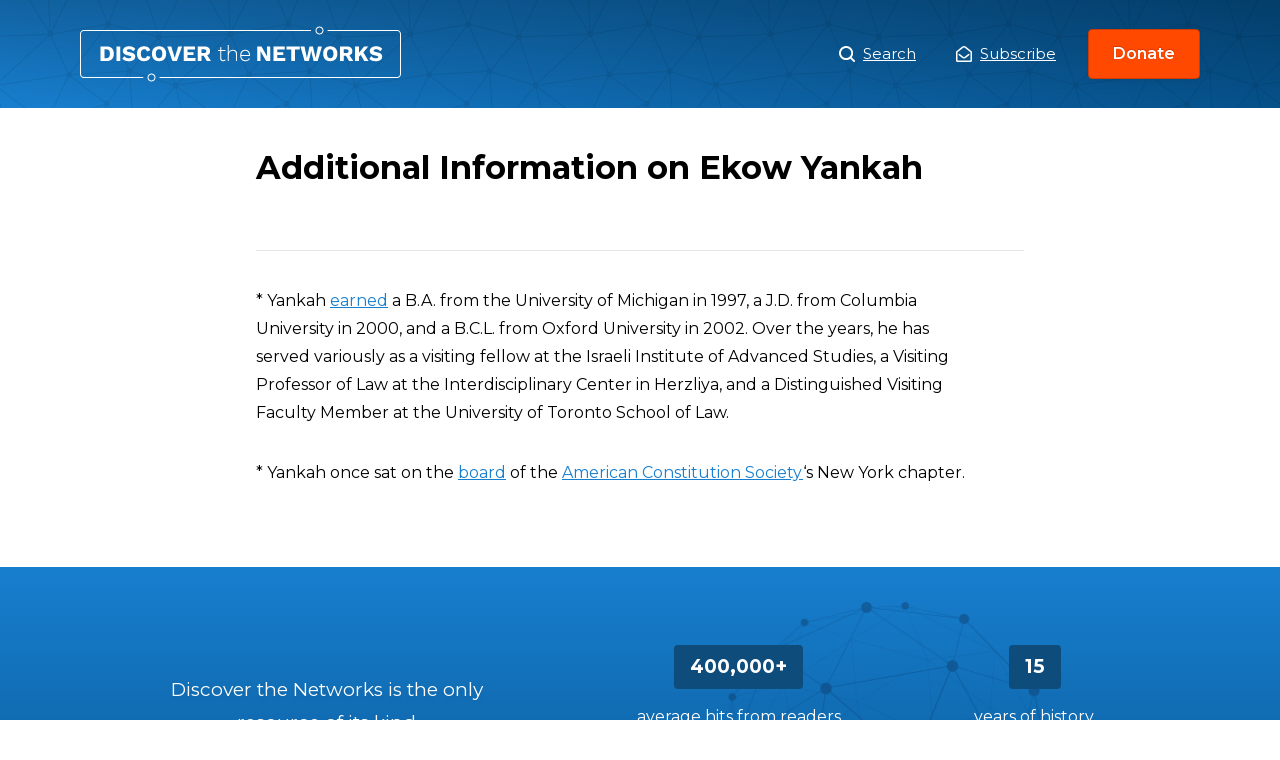

--- FILE ---
content_type: image/svg+xml
request_url: https://www.discoverthenetworks.org/wp-content/themes/dtn/assets/icons/search.svg
body_size: -271
content:
<svg height="16" viewBox="0 0 16 16" width="16" xmlns="http://www.w3.org/2000/svg"><path d="m12.7 12.2298137c.9-1.1925466 1.4-2.58385097 1.4-4.17391308 0-3.8757764-3.1-7.05590062-7-7.05590062s-7.1 3.18012422-7.1 7.05590062c0 3.87577638 3.2 7.05590058 7.1 7.05590058 1.6 0 3.1-.4968944 4.2-1.3913043l3 2.9813665c.2.1987577.5.2981366.7.2981366s.5-.0993789.7-.2981366c.4-.3975156.4-.9937889 0-1.3913044zm-5.6.795031c-2.8 0-5.1-2.1863354-5.1-4.96894408 0-2.78260869 2.3-5.06832298 5.1-5.06832298s5.1 2.28571429 5.1 5.06832298c0 2.78260868-2.3 4.96894408-5.1 4.96894408z" fill="#fff" transform="translate(0 -1)"/></svg>